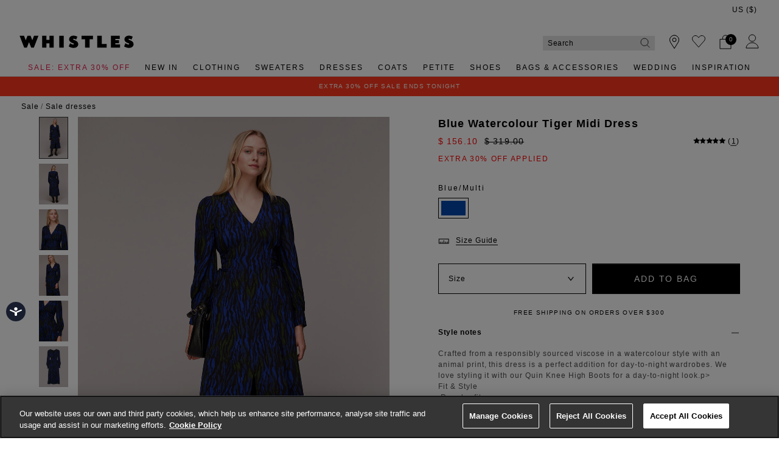

--- FILE ---
content_type: text/javascript; charset=utf-8
request_url: https://e.cquotient.com/recs/bdch-WH-US/viewed-recently?callback=CQuotient._callback5&_=1768808515115&_device=mac&userId=&cookieId=adlHaTObsE9I4gBu0vqpyLVlQQ&emailId=&anchors=id%3A%3Awatercolour-tiger-midi-dress-50476%7C%7Csku%3A%3A%7C%7Ctype%3A%3Avgroup%7C%7Calt_id%3A%3Awatercolour-tiger-midi-dress-36123&slotId=pdp-dynamic-recently-viewed&slotConfigId=New%20Slot%20Configuration%20-%202020-08-20%2020%3A18%3A41&slotConfigTemplate=slots%2Frecommendation%2FproductDetailsProductsListCarouselGlide.isml&ccver=1.03&realm=BDCH&siteId=WH-US&instanceType=prd&v=v3.1.3&json=%7B%22userId%22%3A%22%22%2C%22cookieId%22%3A%22adlHaTObsE9I4gBu0vqpyLVlQQ%22%2C%22emailId%22%3A%22%22%2C%22anchors%22%3A%5B%7B%22id%22%3A%22watercolour-tiger-midi-dress-50476%22%2C%22sku%22%3A%22%22%2C%22type%22%3A%22vgroup%22%2C%22alt_id%22%3A%22watercolour-tiger-midi-dress-36123%22%7D%5D%2C%22slotId%22%3A%22pdp-dynamic-recently-viewed%22%2C%22slotConfigId%22%3A%22New%20Slot%20Configuration%20-%202020-08-20%2020%3A18%3A41%22%2C%22slotConfigTemplate%22%3A%22slots%2Frecommendation%2FproductDetailsProductsListCarouselGlide.isml%22%2C%22ccver%22%3A%221.03%22%2C%22realm%22%3A%22BDCH%22%2C%22siteId%22%3A%22WH-US%22%2C%22instanceType%22%3A%22prd%22%2C%22v%22%3A%22v3.1.3%22%7D
body_size: 76
content:
/**/ typeof CQuotient._callback5 === 'function' && CQuotient._callback5({"viewed-recently":{"displayMessage":"viewed-recently","recs":[],"recoUUID":"cb5a2be1-c41b-42a5-881f-9311d47260d7"}});

--- FILE ---
content_type: text/javascript; charset=utf-8
request_url: https://e.cquotient.com/recs/bdch-WH-US/viewed-recently?callback=CQuotient._callback3&_=1768808515101&_device=mac&userId=&cookieId=adlHaTObsE9I4gBu0vqpyLVlQQ&emailId=&anchors=id%3A%3A%7C%7Csku%3A%3A%7C%7Ctype%3A%3A%7C%7Calt_id%3A%3A&slotId=trending-products&slotConfigId=%27trending-products&slotConfigTemplate=slots%2Frecommendation%2FproductDetailsProductsList.isml&ccver=1.03&realm=BDCH&siteId=WH-US&instanceType=prd&v=v3.1.3&json=%7B%22userId%22%3A%22%22%2C%22cookieId%22%3A%22adlHaTObsE9I4gBu0vqpyLVlQQ%22%2C%22emailId%22%3A%22%22%2C%22anchors%22%3A%5B%7B%22id%22%3A%22%22%2C%22sku%22%3A%22%22%2C%22type%22%3A%22%22%2C%22alt_id%22%3A%22%22%7D%5D%2C%22slotId%22%3A%22trending-products%22%2C%22slotConfigId%22%3A%22%27trending-products%22%2C%22slotConfigTemplate%22%3A%22slots%2Frecommendation%2FproductDetailsProductsList.isml%22%2C%22ccver%22%3A%221.03%22%2C%22realm%22%3A%22BDCH%22%2C%22siteId%22%3A%22WH-US%22%2C%22instanceType%22%3A%22prd%22%2C%22v%22%3A%22v3.1.3%22%7D
body_size: 78
content:
/**/ typeof CQuotient._callback3 === 'function' && CQuotient._callback3({"viewed-recently":{"displayMessage":"viewed-recently","recs":[],"recoUUID":"e433eee7-2d2f-41f5-abe0-e0cbffc1f0b1"}});

--- FILE ---
content_type: text/javascript; charset=utf-8
request_url: https://e.cquotient.com/recs/bdch-WH-US/viewed-recently?callback=CQuotient._callback1&_=1768808515098&_device=mac&userId=&cookieId=adlHaTObsE9I4gBu0vqpyLVlQQ&emailId=&anchors=id%3A%3A%7C%7Csku%3A%3A%7C%7Ctype%3A%3A%7C%7Calt_id%3A%3A&slotId=trending-products&slotConfigId=%27trending-products&slotConfigTemplate=slots%2Frecommendation%2FproductDetailsProductsList.isml&ccver=1.03&realm=BDCH&siteId=WH-US&instanceType=prd&v=v3.1.3&json=%7B%22userId%22%3A%22%22%2C%22cookieId%22%3A%22adlHaTObsE9I4gBu0vqpyLVlQQ%22%2C%22emailId%22%3A%22%22%2C%22anchors%22%3A%5B%7B%22id%22%3A%22%22%2C%22sku%22%3A%22%22%2C%22type%22%3A%22%22%2C%22alt_id%22%3A%22%22%7D%5D%2C%22slotId%22%3A%22trending-products%22%2C%22slotConfigId%22%3A%22%27trending-products%22%2C%22slotConfigTemplate%22%3A%22slots%2Frecommendation%2FproductDetailsProductsList.isml%22%2C%22ccver%22%3A%221.03%22%2C%22realm%22%3A%22BDCH%22%2C%22siteId%22%3A%22WH-US%22%2C%22instanceType%22%3A%22prd%22%2C%22v%22%3A%22v3.1.3%22%7D
body_size: 78
content:
/**/ typeof CQuotient._callback1 === 'function' && CQuotient._callback1({"viewed-recently":{"displayMessage":"viewed-recently","recs":[],"recoUUID":"91a4c222-0754-42df-b099-74b4219b816e"}});

--- FILE ---
content_type: image/svg+xml
request_url: https://whistles.com/on/demandware.static/Sites-WH-US-Site/-/en_US/v1768801499884/assets/32ec2cb2bda3c86a21a036a4d982706f.svg
body_size: -47
content:
<svg width="24" height="24" viewBox="0 0 24 24" fill="none" xmlns="http://www.w3.org/2000/svg">
<path d="M19.4447 7.68298C19.6152 8.56431 19.4109 9.62369 18.5472 10.7244L11.9482 18.2421L5.3534 10.7291C4.5577 9.66026 4.38199 8.61514 4.56785 7.73246C4.75678 6.83515 5.32879 6.06082 6.10264 5.57028C6.87483 5.08079 7.83176 4.88415 8.78104 5.12095C9.7245 5.35629 10.7117 6.03321 11.5189 7.38532L11.9445 8.09813L12.3756 7.38863C13.1965 6.03733 14.2075 5.35077 15.1783 5.10694C16.1552 4.86157 17.1359 5.05266 17.9185 5.53644C18.7023 6.02099 19.2717 6.78886 19.4447 7.68298Z" stroke="black"/>
<path d="M19.4447 7.68298C19.6152 8.56431 19.4109 9.62369 18.5472 10.7244L11.9482 18.2421L5.3534 10.7291C4.5577 9.66026 4.38199 8.61514 4.56785 7.73246C4.75678 6.83515 5.32879 6.06082 6.10264 5.57028C6.87483 5.08079 7.83176 4.88415 8.78104 5.12095C9.7245 5.35629 10.7117 6.03321 11.5189 7.38532L11.9445 8.09813L12.3756 7.38863C13.1965 6.03733 14.2075 5.35077 15.1783 5.10694C16.1552 4.86157 17.1359 5.05266 17.9185 5.53644C18.7023 6.02099 19.2717 6.78886 19.4447 7.68298Z" stroke="black" stroke-opacity="0.2"/>
<path d="M19.4447 7.68298C19.6152 8.56431 19.4109 9.62369 18.5472 10.7244L11.9482 18.2421L5.3534 10.7291C4.5577 9.66026 4.38199 8.61514 4.56785 7.73246C4.75678 6.83515 5.32879 6.06082 6.10264 5.57028C6.87483 5.08079 7.83176 4.88415 8.78104 5.12095C9.7245 5.35629 10.7117 6.03321 11.5189 7.38532L11.9445 8.09813L12.3756 7.38863C13.1965 6.03733 14.2075 5.35077 15.1783 5.10694C16.1552 4.86157 17.1359 5.05266 17.9185 5.53644C18.7023 6.02099 19.2717 6.78886 19.4447 7.68298Z" stroke="black" stroke-opacity="0.2"/>
</svg>


--- FILE ---
content_type: text/javascript; charset=utf-8
request_url: https://p.cquotient.com/pebble?tla=bdch-WH-US&activityType=viewProduct&callback=CQuotient._act_callback0&cookieId=adlHaTObsE9I4gBu0vqpyLVlQQ&userId=&emailId=&product=id%3A%3Awatercolour-tiger-midi-dress-50476%7C%7Csku%3A%3A%7C%7Ctype%3A%3Avgroup%7C%7Calt_id%3A%3Awatercolour-tiger-midi-dress-36123&realm=BDCH&siteId=WH-US&instanceType=prd&locale=en_US&referrer=&currentLocation=https%3A%2F%2Fwhistles.com%2Fus%2Fproduct%2Fwatercolour-tiger-midi-dress-36123.html&ls=true&_=1768808515079&v=v3.1.3&fbPixelId=__UNKNOWN__&json=%7B%22cookieId%22%3A%22adlHaTObsE9I4gBu0vqpyLVlQQ%22%2C%22userId%22%3A%22%22%2C%22emailId%22%3A%22%22%2C%22product%22%3A%7B%22id%22%3A%22watercolour-tiger-midi-dress-50476%22%2C%22sku%22%3A%22%22%2C%22type%22%3A%22vgroup%22%2C%22alt_id%22%3A%22watercolour-tiger-midi-dress-36123%22%7D%2C%22realm%22%3A%22BDCH%22%2C%22siteId%22%3A%22WH-US%22%2C%22instanceType%22%3A%22prd%22%2C%22locale%22%3A%22en_US%22%2C%22referrer%22%3A%22%22%2C%22currentLocation%22%3A%22https%3A%2F%2Fwhistles.com%2Fus%2Fproduct%2Fwatercolour-tiger-midi-dress-36123.html%22%2C%22ls%22%3Atrue%2C%22_%22%3A1768808515079%2C%22v%22%3A%22v3.1.3%22%2C%22fbPixelId%22%3A%22__UNKNOWN__%22%7D
body_size: 478
content:
/**/ typeof CQuotient._act_callback0 === 'function' && CQuotient._act_callback0([{"k":"__cq_uuid","v":"adlHaTObsE9I4gBu0vqpyLVlQQ","m":34128000},{"k":"__cq_bc","v":"%7B%22bdch-WH-US%22%3A%5B%7B%22id%22%3A%22watercolour-tiger-midi-dress-50476%22%2C%22type%22%3A%22vgroup%22%2C%22alt_id%22%3A%22watercolour-tiger-midi-dress-36123%22%7D%5D%7D","m":2592000},{"k":"__cq_seg","v":"0~0.00!1~0.00!2~0.00!3~0.00!4~0.00!5~0.00!6~0.00!7~0.00!8~0.00!9~0.00","m":2592000}]);

--- FILE ---
content_type: text/javascript; charset=utf-8
request_url: https://e.cquotient.com/recs/bdch-WH-US/viewed-recently?callback=CQuotient._callback2&_=1768808515100&_device=mac&userId=&cookieId=adlHaTObsE9I4gBu0vqpyLVlQQ&emailId=&anchors=id%3A%3A%7C%7Csku%3A%3A%7C%7Ctype%3A%3A%7C%7Calt_id%3A%3A&slotId=trending-products&slotConfigId=%27trending-products&slotConfigTemplate=slots%2Frecommendation%2FproductDetailsProductsList.isml&ccver=1.03&realm=BDCH&siteId=WH-US&instanceType=prd&v=v3.1.3&json=%7B%22userId%22%3A%22%22%2C%22cookieId%22%3A%22adlHaTObsE9I4gBu0vqpyLVlQQ%22%2C%22emailId%22%3A%22%22%2C%22anchors%22%3A%5B%7B%22id%22%3A%22%22%2C%22sku%22%3A%22%22%2C%22type%22%3A%22%22%2C%22alt_id%22%3A%22%22%7D%5D%2C%22slotId%22%3A%22trending-products%22%2C%22slotConfigId%22%3A%22%27trending-products%22%2C%22slotConfigTemplate%22%3A%22slots%2Frecommendation%2FproductDetailsProductsList.isml%22%2C%22ccver%22%3A%221.03%22%2C%22realm%22%3A%22BDCH%22%2C%22siteId%22%3A%22WH-US%22%2C%22instanceType%22%3A%22prd%22%2C%22v%22%3A%22v3.1.3%22%7D
body_size: 77
content:
/**/ typeof CQuotient._callback2 === 'function' && CQuotient._callback2({"viewed-recently":{"displayMessage":"viewed-recently","recs":[],"recoUUID":"45eeec56-344f-452b-bd56-87d562276f9b"}});

--- FILE ---
content_type: text/javascript; charset=utf-8
request_url: https://e.cquotient.com/recs/bdch-WH-US/product-to-product?callback=CQuotient._callback4&_=1768808515113&_device=mac&userId=&cookieId=adlHaTObsE9I4gBu0vqpyLVlQQ&emailId=&anchors=id%3A%3Awatercolour-tiger-midi-dress-50476%7C%7Csku%3A%3A%7C%7Ctype%3A%3Avgroup%7C%7Calt_id%3A%3Awatercolour-tiger-midi-dress-36123&slotId=pdp-dynamic-recommendations&slotConfigId=New%20Slot%20Configuration%20-%202020-08-10%2022%3A13%3A17&slotConfigTemplate=slots%2Frecommendation%2FproductDetailsProductsListCarouselGlide.isml&ccver=1.03&realm=BDCH&siteId=WH-US&instanceType=prd&v=v3.1.3&json=%7B%22userId%22%3A%22%22%2C%22cookieId%22%3A%22adlHaTObsE9I4gBu0vqpyLVlQQ%22%2C%22emailId%22%3A%22%22%2C%22anchors%22%3A%5B%7B%22id%22%3A%22watercolour-tiger-midi-dress-50476%22%2C%22sku%22%3A%22%22%2C%22type%22%3A%22vgroup%22%2C%22alt_id%22%3A%22watercolour-tiger-midi-dress-36123%22%7D%5D%2C%22slotId%22%3A%22pdp-dynamic-recommendations%22%2C%22slotConfigId%22%3A%22New%20Slot%20Configuration%20-%202020-08-10%2022%3A13%3A17%22%2C%22slotConfigTemplate%22%3A%22slots%2Frecommendation%2FproductDetailsProductsListCarouselGlide.isml%22%2C%22ccver%22%3A%221.03%22%2C%22realm%22%3A%22BDCH%22%2C%22siteId%22%3A%22WH-US%22%2C%22instanceType%22%3A%22prd%22%2C%22v%22%3A%22v3.1.3%22%7D
body_size: 83
content:
/**/ typeof CQuotient._callback4 === 'function' && CQuotient._callback4({"product-to-product":{"displayMessage":"product-to-product","recs":[],"recoUUID":"02df6f10-a784-496d-8988-599fbb411309"}});